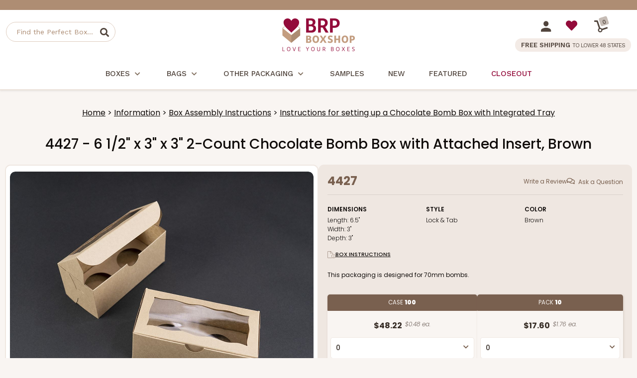

--- FILE ---
content_type: text/html
request_url: https://www.brpboxshop.com/4427.html
body_size: 13899
content:
<!DOCTYPE HTML><html><head><title>4427 - 6 1/2" x 3" x 3" 2-Count Chocolate Bomb Box with Attached Insert, Brown</title><link rel="canonical" href="https://www.brpboxshop.com/4427.html"><meta name="keywords" content="4427 - 6 1/2&quot; x 3&quot; x 3&quot; 2-Count Chocolate Bomb Box with Attached Insert, Brown , " /><meta name="description" content="  4427 - 6 1/2&quot; x 3&quot; x 3&quot; 2-Count Chocolate Bomb Box with Attached Insert, Brown" /><!-- Start - Google Tag Manager -->
<script>(function(w,d,s,l,i){w[l]=w[l]||[];w[l].push({'gtm.start':
new Date().getTime(),event:'gtm.js'});var f=d.getElementsByTagName(s)[0],
j=d.createElement(s),dl=l!='dataLayer'?'&l='+l:'';j.async=true;j.src=
'https://internal.brpboxshop.com/gtm.js?id='+i+dl;f.parentNode.insertBefore(j,f);
})(window,document,'script','dataLayer','GTM-NSML27X');</script>
<!-- End - Google Tag Manager --><script>window.dataLayer = window.dataLayer || [];window.dataLayer.push({event: 'view_item',page_type: 'product_page',ecommerce: {currency: "USD",value:48.22,items: [{item_id:"4427",item_name:"4427 - 6 1/2\" x 3\" x 3\" 2-Count Chocolate Bomb Box with Attached Insert, Brown",price:48.22,quantity: 1}]}});</script><script src="https://myaccount.brpboxshop.com/pd_temp/mod_tracking/turbify_clientSideEventScript_compiled.js"></script><meta name="viewport" content="width=device-width, initial-scale=1.0">

    <link rel="SHORTCUT ICON" href="https://sep.turbifycdn.com/ty/cdn/yhst-67742371067255/brp-favicon.ico?cb=20240123">
    <link rel="preconnect" href="https://fonts.googleapis.com">
    <link rel="preconnect" href="https://fonts.gstatic.com" crossorigin>
<link href="https://fonts.googleapis.com/css2?family=Work+Sans:ital,wght@0,100..800;1,300..800&family=Poppins:ital,wght@0,100;0,200;0,300;0,400;0,500;0,600;0,700;0,800;0,900;1,100;1,200;1,300;1,400;1,500;1,600;1,700;1,800;1,900&display=swap" rel="stylesheet">

    <link href="https://myaccount.brpboxshop.com/pd-style-103025.css" rel="stylesheet" type="text/css" media="all" />
    <link href="https://cdn.practicaldatacore.com/brpboxshop/mod_pdOneStyleEditor/pdPublicStyle.css" rel="stylesheet" type="text/css" media="all" />

    <!--*** PD SCRIPT ***-->
    <script src="https://ajax.googleapis.com/ajax/libs/jquery/1.12.4/jquery.min.js"></script>
<!--
    <script language="javascript" type="text/javascript" src="https://sep.turbifycdn.com/ty/cdn/yhst-67742371067255/pd-script-20240815.js"></script>
-->
    <script language="javascript" type="text/javascript" src="https://myaccount.brpboxshop.com/pd-script-20250116.js"></script>

<script language="javascript" type="text/javascript" src="https://cdn.practicaldatacore.com/brpboxshop//mod_productReviews/pdPrScript.js" ></script>
<style>
    .pd-footer-social a{
        display: inline-block;
    }
    .pd-footer-social svg{
        width: 22px;
        height: 22px;
        transition: fill 0.3s ease;
        display: block;
    }
    .pd-footer-social svg path{
        transition: fill 0.3s ease;
    }
    .pd-footer-social a:hover svg path, .pd-footer-social a:hover svg{
        fill: #79604F !important;
    }
</style><script src="https://sep.turbifycdn.com/ty/cdn/yhst-67742371067255/magiczoomplus.js" type="text/javascript"></script>
</head><body><div class="pd-header-top-line"><div class="pdBannerContainer"></div><script>
(function () {
    // The URL of the script to load
    const url = 'https://cdn.practicaldatacore.com/brpboxshop/mod_bannerDisplay/bannerJs/bannerDisplay.js';

    // Function to generate the cache-busting query string
    function getCacheBuster(intervalMinutes = 5) {
        if (typeof intervalMinutes !== 'number' || intervalMinutes <= 0) {
            throw new Error('intervalMinutes must be a positive number');
        }
        const msPerInterval = intervalMinutes * 60 * 1000;
        // floor the current time into N-minute chunks, then scale back up
        const rounded = Math.floor(Date.now() / msPerInterval) * msPerInterval;
        return String(rounded);
    }
    // Append the cache-busting query string to the URL
    const urlObj = new URL(url);
    urlObj.searchParams.set('cb', getCacheBuster(1));   //*** 1 MINUTE

    // Dynamically create and load the script
    const script = document.createElement('script');
    script.src = urlObj.toString();
    script.async = true;
    document.head.appendChild(script);
})();
</script>
    </div>  <!--*************************-->
  <!--*** BEGIN SITE HEADER ***-->
  <!--*************************-->
  <div class="pd-header-container">
    <div class="pd-header-container-inner">
      <!--*** HEADER LEFT PANEL / SEARCH ***-->
      <div class="pd-header-left">
        <div class="pd-mobile-nav-toggle"><span></span></div>
        <div class="pd-search-mobile-icon"></div>
        <div class="pd-search">
          <div class="pd-search-inner">
          <form method="GET" action="https://search.brpboxshop.com/mod_search/index.php" id="pd-search-form">
            <input type="hidden" name="vwcatalog" value="yhst-67742371067255">
            <input name="query" type="text" size="30" class="" placeholder="Find the Perfect Box..." alt="Find the Perfect Box..." title="Find the Perfect Box...">
            <div class="pd-search-btn" data-form="pd-search-form"></div>
          </form>
          </div>
        </div>
      </div>

      <!--*** HEADER CENTER PANEL ***-->
      <div class="pd-header-center"><div class="pd-logo"><a href="https://www.brpboxshop.com"><img src="https://sep.turbifycdn.com/ty/cdn/yhst-67742371067255/logo-brpboxshop.png" alt="BRP Box Shop" border="0"></a></div></div>

      <!--*** HEADER RIGHT PANEL ***-->
      <div class="pd-header-right">
        <div>
          <div class="pd-myaccount-links" id="pd_pdOneBanner"><a href="https://myaccount.brpboxshop.com"><img src="https://sep.turbifycdn.com/ty/cdn/yhst-67742371067255/pd-icon-account.svg"></a></div>
          <div class="pd-myaccount-favorites-link"><a href="https://myaccount.brpboxshop.com/mod_favorites/favorites.php"><span class="fas fa-heart"></span></a></div>
          <div class="pd-cart-nav-wrapper">
    				<a href="https://secure.brpboxshop.com/yhst-67742371067255/cgi-bin/wg-order?ysco_key_event_id=&ysco_key_store_id=yhst-67742371067255&sectionId=ysco.cart">
            <div class="pd-cart-nav">
              <img src="https://sep.turbifycdn.com/ty/cdn/yhst-67742371067255/dolly.svg" border="0">
              <div class="pd-cart-nav-shopping-cart-count">
                <span class="pdCartItemCountMessage">0</span>
              </div>
            </div>
    				</a>
          </div>
        </div>
        <div class="pd-header-right-free-ship">FREE SHIPPING <span>TO LOWER 48 STATES</span></div>
      </div>
   </div>
  </div>
  <div class="pd-nav-line"></div><div class="pd-nav-container"><nav><ul class="pd-nav"><li class=""><a href="boxes.html">Boxes<span class="pd-nav-expand"></span></a><div class="pd-nav-sub-menu"><div class="pd-nav-sub-menu-inner"><ul><li><a href="bakery-boxes.html">Bakery Boxes</a></li><li><a href="cupcake-boxes.html">Cupcake Boxes</a></li><li><a href="bento-cake-and-cupcake-boxes.html">Bento Cake and Cupcake Boxes</a></li><li><a href="cake-box-categories.html">Cake Boxes</a></li><li><a href="candy-boxes.html">Candy Boxes</a></li><li><a href="cookie-boxes.html">Cookie Boxes</a></li><li><a href="cocoa-bomb-packaging.html">Cocoa Bomb Packaging</a></li><li><a href="cake-pops-and-cake-balls.html">Cake Pops and Cake Balls</a></li><li><a href="pie-boxes.html">Pie Boxes</a></li><li><a href="macaron-boxes.html">Macaron Boxes</a></li><li><a href="boxes-for-chocolate-covered-strawberries.html">Boxes for Chocolate Covered Strawberries</a></li><li><a href="valentine-cupcake-boxes.html">Valentine Cupcake Boxes</a></li><li><a href="themed-boxes.html">Themed Boxes</a></li><li><a href="favor-boxes.html">Favor Boxes Wholesale</a></li><li><a href="candy-apple-boxes.html">Candy Apple Boxes</a></li></ul><ul><li><a href="to-go-boxes.html">To Go Boxes</a></li><li><a href="all-bakery-boxes-listed-by-size.html">All Bakery Boxes Listed by Size</a></li></ul></div></div></li><li class=""><a href="bags.html">Bags<span class="pd-nav-expand"></span></a><div class="pd-nav-sub-menu"><div class="pd-nav-sub-menu-inner"><ul><li><a href="clear-cookie-bags.html">Clear Cookie Bags</a></li><li><a href="cookie-bags.html">Cookie Bags</a></li><li><a href="paper-bread-bags.html">Paper Bread Bags</a></li><li><a href="tin-tie-bags.html">Tin Tie Bags</a></li><li><a href="paper-sos-bags.html">Paper SOS Bags</a></li><li><a href="paper-shopping-bags.html">Paper Shopping Bags</a></li><li><a href="stand-up-pouch-bags.html">Stand-Up Pouch Bags</a></li><li><a href="paper-treat-bags.html">Paper Treat Bags</a></li><li><a href="all-bakery-bags-listed-by-size.html">All Bakery Bags Listed by Size</a></li></ul></div></div></li><li class=""><a href="other-packaging.html">Other Packaging<span class="pd-nav-expand"></span></a><div class="pd-nav-sub-menu"><div class="pd-nav-sub-menu-inner"><ul><li><a href="brigadeiro-packaging.html">Brigadeiro Packaging</a></li><li><a href="cake-boards-and-drums.html">Cake Boards & Drums</a></li><li><a href="grease-proof-paper.html">Grease Proof Paper</a></li></ul></div></div></li><li class=" pd-nav-no-menu"><a href="order-samples.html">Samples</a></li><li class=" pd-nav-no-menu pd-nav-new"><a href="news.html">New</a></li><li class=" pd-nav-no-menu pd-nav-featured"><a href="featured.html">Featured</a></li><li class=" pd-nav-no-menu pd-nav-sale"><a href="sale.html">Closeout</a></li></ul></nav></div><div class="pd-search-mobile">
  <form method="GET" action="//search.brpboxshop.com/mod_search/" id="pd-search-form-mobile">
  <input type="hidden" name="vwcatalog" value="yhst-67742371067255">
  <input name="query" type="text" size="30" class="" placeholder="Find the Perfect Box..." alt="Find the Perfect Box..." title="Find the Perfect Box...">
  <div class="pd-search-btn-mobile" data-form="pd-search-form"></div>
</form>
</div>

 <!--***********************-->
  <!--*** END SITE HEADER ***-->
  <!--***********************--><div class="pd-body-container"><div class="pd-breadcrumbs item" id="pd-breadcrumbs"><a href="index.html">Home</a>&nbsp;&gt;&nbsp;<a href="brpboxshop-information.html">Information</a>&nbsp;&gt;&nbsp;<a href="box-instructions.html">Box Assembly Instructions</a>&nbsp;&gt;&nbsp;<a href="instructions-for-chocolate-bomb-box.html">Instructions for setting up a Chocolate Bomb Box with Integrated Tray</a></div><form method="POST" action="https://secure.brpboxshop.com/yhst-67742371067255/cgi-bin/wg-order?yhst-67742371067255+4427s" name="sampleOrderForm" id="sampleOrderForm"><input name="vwitem" type="hidden" value="4427s" /><input type="hidden" name=".autodone" value="https://www.brpboxshop.com/4427.html" /></form><form method="POST" action="https://secure.brpboxshop.com/yhst-67742371067255/cgi-bin/wg-order?yhst-67742371067255" id="pdItemOrderForm"><input name="multiple-add" type="hidden" value="1" /><input name="vwcatalog" type="hidden" value="yhst-67742371067255" /><div class="pd-page-title item"><h1>4427 - 6 1/2" x 3" x 3" 2-Count Chocolate Bomb Box with Attached Insert, Brown</h1></div><div class="pd-resp-item-img-info-container"><div class="pd-resp-img-gallery-container "><div class="pd-resp-img-gallery-main"><div class="brp-product-img-overlays"></div><a class="MagicZoom" href="https://s.turbifycdn.com/aah/yhst-67742371067255/4427-6-5-x-3-x-3-2-count-chocolate-bomb-box-with-insert-brown-brown-33.jpg" target="_new" id="pd-magic-zoom-main-img" data-options="zoomMode: off; upscale: true; transitionEffect: false; cssClass: mz-show-arrows; variableZoom:false; hint:off; textClickZoomHint:" border="0" id="pd-resp-img-gallery-main"><img src="https://s.turbifycdn.com/aah/yhst-67742371067255/4427-6-5-x-3-x-3-2-count-chocolate-bomb-box-with-insert-brown-brown-41.jpg" border="0" id="pd-resp-img-gallery-main"></a></div><div class="pd-resp-image-bottom-container"><div class="pdAddToFavWrap " productId="4427"></div></div></div><div class="pd-resp-item-info-container has-desc"><div class="pd-resp-item-info-container-inner"><div class="pd-resp-item-full-desc-link"><a href="#description">Full Description <span class="fas fa-chevron-down"></span></a></div><div class="pd-item-details-top-wrapper"><div class="pd-item-details-top-code"><div>4427</div></div><div class="pd-item-details-top-reviews"><div class="pdPrProductPageCallout" productId="4427"><a href="https://myaccount.brpboxshop.com/mod_productReviews/reviewForm.php?productId=4427">Write a Review</a></div></div><div class="pd-item-details-top-qa"><div class="pdQaProductPageCalloutWrapper" productId="4427"><div class="pdQaProductPageCallout noQa pdHideWhenQuestionsPaused">
	<a href="https://myaccount.brpboxshop.com/mod_questionsAndAnswers/questionForm.php?productId=4427">Ask a Question</a>
</div></div></div></div><div class="pd-item-info-table"><div class="pd-item-info-table-dimensions"><div class="pd-item-info-table-heading">Dimensions</div><div class="pd-item-info-table-data"><div><span>Length: </span>6.5"</div><div><span>Width: </span>3"</div><div><span>Depth: </span>3"</div></div></div><div class="pd-item-info-table-style"><div class="pd-item-info-table-heading">Style</div><div class="pd-item-info-table-data">Lock & Tab</div></div><div class="pd-item-info-table-color"><div class="pd-item-info-table-heading">Color</div><div class="pd-item-info-table-data">Brown</div></div></div><div class="brp-instructions-link"><img src="https://myaccount.brpboxshop.com/redesign/box-instructions-icon.svg" border="0"><a href="instructions-for-chocolate-bomb-box.html" target=="_new">Box Instructions</a></div><div class="pd-item-info-callout">This packaging is designed for 70mm bombs.</div><div class="pd-resp-item-order"><div class="pd-resp-item-order-inner"><div class="pd-flex-item-price-qty-box-wrapper"><input name="pdtotalqty" type="hidden" value="0" id="pdtotalqty" /><div class="pd-flex-item-price-qty-box item"><div class="pd-flex-item-price-qty-box-title">Case <span>100</span></div><div class="pd-flex-item-price-qty-box-inner"><div class="pd-flex-item-price-qty-box-price-each-display"><div class="pd-flex-item-price-wrapper"><div class="pd-flex-item-price">$48.22</div><div class="pd-flex-item-price-each">$0.48 ea.</div></div></div><div class="pd-flex-item-price-qty-box-select"><input name="vwitem1" type="hidden" value="4427" id="vwitem1" data-price="48.22" data-name="4427 - 6 1/2\&quot; x 3\&quot; x 3\&quot; 2-Count Chocolate Bomb Box with Attached Insert, Brown" /><select name="vwquantity1" pdtotalqtyfieldname="pdtotalqty" pdqtyfieldname="vwquantity1"><option value="0" SELECTED>0</option><option value="1">1</option><option value="2">2</option><option value="3">3</option><option value="4">4</option><option value="5">5</option><option value="6">6</option><option value="7">7</option><option value="8">8</option><option value="9">9</option><option value="10">10</option><option value="11">11</option><option value="12">12</option><option value="13">13</option><option value="14">14</option><option value="15">15</option><option value="16">16</option><option value="17">17</option><option value="18">18</option><option value="19">19</option><option value="20">20</option><option value="21">21</option><option value="22">22</option><option value="23">23</option><option value="24">24</option><option value="25">25</option></select></div></div></div><div class="pd-flex-item-price-qty-box item"><div class="pd-flex-item-price-qty-box-title">Pack <span>10</span></div><div class="pd-flex-item-price-qty-box-inner"><div class="pd-flex-item-price-qty-box-price-each-display"><div class="pd-flex-item-price-wrapper"><div class="pd-flex-item-price">$17.60</div><div class="pd-flex-item-price-each">$1.76 ea.</div></div></div><div class="pd-flex-item-price-qty-box-select"><input name="vwitem3" type="hidden" value="4427q10" id="vwitem3" data-price="17.6" data-name="4427q10 - 6 1/2\&quot; x 3\&quot; x 3\&quot; 2-Count Chocolate Bomb Box with Attached Insert, Brown, 10 PACK" /><select name="vwquantity3" pdtotalqtyfieldname="pdtotalqty" pdqtyfieldname="vwquantity3"><option value="0" SELECTED>0</option><option value="1">1</option><option value="2">2</option><option value="3">3</option><option value="4">4</option><option value="5">5</option><option value="6">6</option><option value="7">7</option><option value="8">8</option><option value="9">9</option><option value="10">10</option><option value="11">11</option><option value="12">12</option><option value="13">13</option><option value="14">14</option><option value="15">15</option><option value="16">16</option><option value="17">17</option><option value="18">18</option><option value="19">19</option><option value="20">20</option><option value="21">21</option><option value="22">22</option><option value="23">23</option><option value="24">24</option><option value="25">25</option></select></div></div></div></div><div class="pd-resp-item-order-btn item-page"><input type="submit" value="Add to Cart" data-source="product_page"></div></div></div></div><div class="pd-resp-item-info-container-bot"><div class="pd-resp-item-order-in-stock">In<span>Stock</span></div><div class="pd-resp-item-order-sample"><a href="#" rel="modal:open" id="pdSamplesInfoLink" class="pd-order-sample-try-btn">Try a Sample</a>
<a href="#pdSamplesInfo" rel="modal:open" id="pdSamplesInfoLink"><i class="fa fa-question-circle" aria-hidden="true"></i></a>

<div id="pdSamplesInfo" style="display:none;">
<h1>How to Order Samples</h1>
Want to try something out?  Simply look for the "Try a Sample" button on product pages (available on most items). 
With our samples program, try up to 6 different items for a small shipping fee.   Need more than 6?  No problem, just
add as many unique sample items you'd like and the shipping fee will automatically adjust.


<br><br>
Shipping fee per 6 unique samples (based on shipping destination):
<ul>
<li><b>$12</b> - Lower 48 United States</li>
<li><b>$17</b> - Canada, Hawaii, Puerto Rico</li>
<li><b>$42</b> - Alaska and everywhere else</li>
</ul>
 
<br><br>
*We offer samples for most of our items, simply look for the "Try a Sample" button.  
</div></div><script>
jQuery(document).ready(function(){
    jQuery(".pd-order-sample-try-btn").click(function(){        
        $("#sampleOrderForm").submit();
    });
});
</script><div class="pd-resp-item-order-ships-free">Ships<span>Free</span><div class="lower48">To Lower 48 States</div></div></div><div class="pd-resp-item-info-container-bot-border"></div></div></div><br clear="both" /><div class="pd-resp-item-upsell-wrapper"><div class="pd-resp-item-upsell-tabs"><div id="tab-fits">You May Also Like...</div></div><div class="pd-resp-item-upsell-inner"><div class="pd-scroll-container list"><div class="pd-scroll"><div class="pd-flex"><div class="pd-flex-item" data-pos="100" data-rating-count="0" data-rating="0" data-name="4426 - 6.5\&quot; x 3\&quot; x 3\&quot;" data-diameter="" data-length="6.5" data-color="White" data-popular="" data-depth="3" data-width="3" data-price="56.54" data-orderable="1" data-code="4426"><div class="pd-flex-img"  pdid="4426"><a href="4426.html"><img src="https://s.turbifycdn.com/aah/yhst-67742371067255/4426-6-5-x-3-x-3-2-count-chocolate-bomb-box-with-insert-white-white-40.jpg" border="0" loading="lazy"></a><div class="pd-flex-item-code">4426</div><noscript><a href="4426.html"><img src="https://s.turbifycdn.com/aah/yhst-67742371067255/4426-6-5-x-3-x-3-2-count-chocolate-bomb-box-with-insert-white-white-40.jpg" border="0"></a></noscript></div><div class="pd-flex-info"><div class="pd-flex-name"><a href="4426.html">4426 - 6</a></div><div class="pd-flex-item-reviews-wrapper"></div><div class="pd-flex-color">White</div><div class="pd-flex-style">Lock & Tab</div></div><div class="pd-flex-order"><div class="pd-flex-order-inner"><div class="pd-flex-item-price-qty-box-wrapper"><input name="pdtotalqty100" type="hidden" value="0" id="pdtotalqty100" /><!-- pd: Pd-resp-flex-item-price-qty-order-box --><div class="pd-flex-item-price-qty-box"><div class="pd-flex-item-price-qty-box-title">Case <span> 100</span></div><div class="pd-flex-item-price-qty-box-inner"><div class="pd-flex-item-price-qty-box-price-each-display"><div class="pd-flex-item-price-wrapper"><div class="pd-flex-item-price">$56.54</div><div class="pd-flex-item-price-each">$0.57 ea.</div></div></div><div class="pd-flex-item-price-qty-box-select"><input name="vwitem101" type="hidden" value="4426" id="vwitem101" data-price="56.54" data-name="4426 - 6 1/2\&quot; x 3\&quot; x 3\&quot; 2-Count Chocolate Bomb Box with Attached Insert, White" /><select name="vwquantity101" pdtotalqtyfieldname="pdtotalqty100" pdqtyfieldname="vwquantity101" data-itemid="4426"><option value="0" SELECTED>0</option><option value="1">1</option><option value="2">2</option><option value="3">3</option><option value="4">4</option><option value="5">5</option><option value="6">6</option><option value="7">7</option><option value="8">8</option><option value="9">9</option><option value="10">10</option><option value="11">11</option><option value="12">12</option><option value="13">13</option><option value="14">14</option><option value="15">15</option><option value="16">16</option><option value="17">17</option><option value="18">18</option><option value="19">19</option><option value="20">20</option><option value="21">21</option><option value="22">22</option><option value="23">23</option><option value="24">24</option><option value="25">25</option></select></div></div></div><!-- pd: Pd-resp-flex-item-price-qty-order-box --><!-- pd: Pd-resp-flex-item-price-qty-order-box --><div class="pd-flex-item-price-qty-box"><div class="pd-flex-item-price-qty-box-title">Pack <span> 10</span></div><div class="pd-flex-item-price-qty-box-inner"><div class="pd-flex-item-price-qty-box-price-each-display"><div class="pd-flex-item-price-wrapper"><div class="pd-flex-item-price">$19.26</div><div class="pd-flex-item-price-each">$1.93 ea.</div></div></div><div class="pd-flex-item-price-qty-box-select"><input name="vwitem102" type="hidden" value="4426q10" id="vwitem102" data-price="19.26" data-name="4426q10 - 6 1/2\&quot; x 3\&quot; x 3\&quot; 2-Count Chocolate Bomb Box with Attached Insert, White, 10 PACK" /><select name="vwquantity102" pdtotalqtyfieldname="pdtotalqty100" pdqtyfieldname="vwquantity102" data-itemid="4426q10"><option value="0" SELECTED>0</option><option value="1">1</option><option value="2">2</option><option value="3">3</option><option value="4">4</option><option value="5">5</option><option value="6">6</option><option value="7">7</option><option value="8">8</option><option value="9">9</option><option value="10">10</option><option value="11">11</option><option value="12">12</option><option value="13">13</option><option value="14">14</option><option value="15">15</option><option value="16">16</option><option value="17">17</option><option value="18">18</option><option value="19">19</option><option value="20">20</option><option value="21">21</option><option value="22">22</option><option value="23">23</option><option value="24">24</option><option value="25">25</option></select></div></div></div><!-- pd: Pd-resp-flex-item-price-qty-order-box --><!-- pd: Pd-resp-flex-item-price-qty-order-box --></div><br /><br /><div class="pd-resp-item-order-btn"><button type="button" data-source="category_page">Add to Cart</button></div></div></div></div></div></div></div></div></div><br clear="both" /><div class="pd-item-info-wrapper"><div class="pd-item-info-inner"><a name="description"></a><h3 class="pd-item-info-title-inline">Description</h3><div class="pd-item-info"><h4>Click on the picture below to see how to fold up a Chocolate Bomb Box with Integrated Tray.</h4>
 <h4><a href="https://www.brpboxshop.com/instructions-for-chocolate-bomb-box.html"><img src="https://sep.turbifycdn.com/ty/cdn/yhst-67742371067255/choco_bomb_icon.jpg" border="0"></a></h4></div><div class="pd-item-info" id="reviews"><a name="reviews"></a><h3 class="pd-item-info-title-inline">Reviews</h3><div id="pdPrYahooWrapper"><div class="pdReviewsDisplay"><a name="reviews"></a>
<div class="pd-reviews-summary-wrapper" id="pdPrSummary"  pdproductid="4427" pdoverallrating="0" pdratingcount="0">
	  

		<div class="pd-reviews-summary-no-reviews">There are no reviews for this item.  Be the first to <a href="https://myaccount.brpboxshop.com/mod_productReviews/reviewForm.php?productId=4427"  data-itemid="4427">Write a Review</a>.</div>
</div>
</div></div></div><div class="pd-item-info" id="qa"><a name="qa"></a><h3 class="pd-item-info-title-inline">Questions & Answers</h3><div class="pdQaContainer"><a name="qa"></a>
<div class="pdQaSummary noQa" pdQaProductId="">
	<div class="pdQaBtn pdHideWhenQuestionsPaused"><a href="https://myaccount.brpboxshop.com/mod_questionsAndAnswers/questionForm.php?productId=4427">Ask a Question</a></div>
</div>
</div></div></div></div><input type="hidden" name=".autodone" value="https://www.brpboxshop.com/4427.html" /></form><script>
jQuery('.pd-resp-item-order-btn > button').on('click',function(){
    jQuery("#pdItemOrderForm").submit();
});
</script>


</div>  <!--*************************-->
  <!--*** BEGIN SITE FOOTER ***-->
  <!--*************************-->
  <div class="pd-clear"></div>
  <div class="pd-footer-container">
    <div class="pd-footer-testimonials">
      <div class="pd-footer-testimonials-bubble"><img src="https://sep.turbifycdn.com/ty/cdn/yhst-67742371067255/chatbubble.svg" width="90" border="0"></div>
      <div class="pd-footer-testimonial-content">
        "The cupcake boxes are perfect and so professional looking! The free shipping is wonderful and prices couldn't be better. I HIGHLY recommend BRP!"
        <span>Susan from Chicago on 4/5/21</span>
        <a href="https://www.brpboxshop.com/testimonials.html">More Testimonials</a>
      </div>
    </div>
    <div class="pd-footer-container-inner">
      <div class="pd-footer-brand-social">
        <div class="pd-footer-logo"><a href="https://www.brpboxshop.com"><img src="https://sep.turbifycdn.com/ty/cdn/yhst-67742371067255/logo-brpboxshop-footer.svg" height="150" border="0" alt="BRP Box Shop"></a></div>
        <div class="pd-footer-social">
        <a href="https://www.facebook.com/brpboxshop">
            <svg version="1.0" xmlns="http://www.w3.org/2000/svg"
                width="512.000000pt" height="512.000000pt" viewBox="0 0 512.000000 512.000000"
                preserveAspectRatio="xMidYMid meet">
                <g transform="translate(0.000000,512.000000) scale(0.100000,-0.100000)"
                fill="#382E27" stroke="none">
                <path d="M2345 5033 c-828 -72 -1558 -547 -1962 -1278 -327 -591 -396 -1317
                -187 -1977 121 -380 324 -710 619 -1004 292 -290 636 -492 1035 -608 115 -33
                298 -75 328 -76 9 0 12 185 12 890 l0 890 -280 0 -280 0 0 350 0 350 279 0
                279 0 5 353 c5 383 12 446 71 602 103 272 327 453 648 522 111 24 424 24 628
                -1 80 -9 155 -20 168 -23 l22 -5 0 -303 0 -303 -272 -4 c-245 -4 -280 -7 -338
                -26 -109 -36 -178 -111 -214 -231 -13 -44 -16 -105 -16 -318 l0 -263 365 0
                c362 0 365 0 365 -21 0 -11 -22 -164 -50 -339 -27 -175 -50 -324 -50 -329 0
                -8 -79 -11 -245 -11 l-245 0 0 -890 c0 -734 2 -890 13 -890 8 0 70 15 139 34
                395 109 766 321 1067 611 424 408 675 903 758 1495 25 185 23 500 -6 688 -82
                541 -318 1009 -701 1393 -410 411 -896 647 -1470 713 -121 14 -373 19 -485 9z"/>
                </g>
            </svg>
        </a>
        <a href="https://www.instagram.com/brpboxshop/">
            <svg version="1.0" xmlns="http://www.w3.org/2000/svg"
                width="512.000000pt" height="512.000000pt" viewBox="0 0 512.000000 512.000000"
                preserveAspectRatio="xMidYMid meet">
                <g transform="translate(0.000000,512.000000) scale(0.100000,-0.100000)"
                fill="#382E27" stroke="none">
                <path d="M1100 5105 c-287 -43 -514 -157 -721 -364 -213 -213 -329 -451 -368
                -750 -15 -117 -15 -2745 0 -2862 39 -299 155 -537 368 -750 213 -213 451 -329
                750 -368 117 -15 2745 -15 2862 0 299 39 537 155 750 368 213 213 329 451 368
                750 15 117 15 2745 0 2862 -39 299 -155 537 -368 750 -213 213 -451 329 -750
                368 -128 17 -2778 13 -2891 -4z m2997 -452 c113 -39 138 -52 231 -116 148
                -102 265 -261 324 -440 l33 -102 0 -1435 c0 -1373 -1 -1438 -19 -1495 -67
                -217 -183 -378 -354 -494 -74 -50 -138 -79 -242 -112 l-75 -24 -1435 0 -1435
                0 -102 33 c-280 92 -476 297 -569 597 -18 57 -19 122 -19 1495 0 1373 1 1438
                19 1495 71 228 195 394 380 510 78 49 212 101 295 115 25 4 683 7 1461 6
                l1415 -1 92 -32z"/>
                <path d="M3880 4256 c-71 -16 -112 -38 -160 -87 -65 -67 -85 -120 -85 -224 0
                -78 4 -97 27 -140 55 -104 148 -165 264 -173 85 -5 130 7 201 55 199 134 176
                439 -40 542 -74 35 -133 43 -207 27z"/>
                <path d="M2396 3829 c-483 -67 -895 -403 -1045 -855 -51 -154 -65 -243 -65
                -414 0 -171 14 -260 65 -415 121 -362 433 -673 797 -795 152 -50 242 -64 412
                -64 170 0 260 14 412 64 364 122 676 433 797 795 51 155 65 244 65 415 0 224
                -43 407 -140 590 -185 347 -503 586 -889 665 -96 20 -314 28 -409 14z m421
                -458 c107 -35 136 -49 218 -104 168 -113 281 -270 346 -477 20 -65 24 -96 24
                -230 0 -165 -12 -226 -71 -357 -74 -168 -249 -343 -418 -418 -130 -58 -191
                -70 -356 -70 -165 0 -226 12 -356 70 -169 75 -344 250 -418 418 -59 131 -71
                192 -71 357 0 134 4 165 24 230 34 108 64 171 121 254 113 164 271 277 465
                334 99 29 114 31 265 27 119 -3 146 -7 227 -34z"/>
                </g>
            </svg>
        </a>
        <a href="https://www.youtube.com/user/brpboxshop">
            <svg version="1.0" xmlns="http://www.w3.org/2000/svg"
            width="512.000000pt" height="512.000000pt" viewBox="0 0 512.000000 512.000000"
            preserveAspectRatio="xMidYMid meet">
            <g transform="translate(0.000000,512.000000) scale(0.100000,-0.100000)"
            fill="#382E27" stroke="none">
            <path d="M1785 4354 c-444 -22 -1152 -85 -1290 -115 -188 -41 -367 -220 -414
            -414 -35 -145 -81 -860 -81 -1265 0 -405 46 -1120 81 -1265 47 -194 226 -372
            414 -414 71 -15 465 -57 760 -81 838 -67 1760 -67 2613 0 292 23 684 65 757
            81 189 42 367 220 414 414 35 145 81 860 81 1265 0 405 -46 1120 -81 1265 -47
            194 -226 372 -414 414 -146 32 -833 92 -1320 116 -375 18 -1146 18 -1520 -1z
            m994 -1369 c347 -231 630 -422 630 -425 0 -5 -1253 -842 -1270 -848 -5 -2 -9
            348 -9 848 0 500 4 850 9 848 5 -1 293 -192 640 -423z"/>
            </g>
            </svg>
        </a>
       
        <a href="https://www.pinterest.com/brpboxshop/">
            <svg xmlns="http://www.w3.org/2000/svg" width="512" height="512" viewBox="0 0 512 512" version="1.1"><path d="" stroke="none" fill="#382E27" fill-rule="evenodd"/>
                <path d="M 240 35.002 C 180.644 39.392, 124.559 67.939, 86.758 113 C 59.814 145.119, 42.897 182.969, 36.475 225.500 C 34.470 238.776, 34.160 269.397, 35.898 282.500 C 44.838 349.914, 80.729 406.697, 137.500 443.246 C 143.279 446.966, 165.930 459.001, 167.149 458.999 C 167.342 458.999, 167.563 452.587, 167.639 444.749 C 167.716 436.912, 168.308 426.675, 168.955 422 C 169.602 417.325, 176.817 385.150, 184.988 350.500 L 199.843 287.500 197.459 280.434 C 190.024 258.395, 192.212 231.804, 202.809 215.422 C 211.246 202.380, 222.258 195.820, 235.763 195.793 C 253.446 195.757, 264.215 207.957, 264.191 228 C 264.178 238.840, 262.380 247.246, 254.367 273.923 C 243.424 310.354, 242.626 315.010, 245.605 325.040 C 250.671 342.102, 268.238 352.235, 287.295 349.088 C 317.120 344.164, 339.481 313.276, 348.170 265 C 349.752 256.214, 350.254 249.134, 350.299 235 C 350.367 213.362, 348.984 206.481, 341.559 191.500 C 333.562 175.369, 323.185 165.146, 306.500 156.963 C 292.100 149.901, 283.024 147.881, 263 147.285 C 239.790 146.594, 223.490 149.759, 206.500 158.255 C 185.527 168.744, 166.734 188.721, 157.892 209.926 C 145.162 240.455, 146.636 273.922, 161.573 293.500 C 164.091 296.800, 166.547 300.490, 167.032 301.700 C 168.111 304.395, 163.196 325.525, 160.552 329.561 C 158.988 331.948, 158.327 332.184, 154.437 331.746 C 151.586 331.424, 147.477 329.635, 142.573 326.578 C 120.142 312.597, 107.008 283.764, 107.008 248.500 C 107.008 213.241, 120.919 180.876, 147.426 154.466 C 169.148 132.823, 194.900 119.490, 227.621 112.946 C 241.245 110.222, 272.001 109.153, 285.523 110.934 C 319.048 115.351, 347.764 129.446, 369.585 152.195 C 392.167 175.738, 404 204.956, 404 237.170 C 404 310.869, 367.688 368.961, 312.429 383.667 C 299.420 387.129, 276.177 387.635, 266.556 384.666 C 253.431 380.615, 241.329 373.076, 235.332 365.213 C 233.541 362.864, 231.766 360.843, 231.389 360.721 C 231.012 360.600, 226.984 374.965, 222.438 392.645 C 213.318 428.114, 209.023 440.132, 199.407 457.088 C 195.893 463.283, 193.127 468.447, 193.259 468.564 C 193.392 468.680, 197.325 469.709, 202 470.849 C 254.078 483.550, 306.392 477.999, 353.853 454.736 C 419.814 422.406, 465.335 359.110, 475.564 285.500 C 477.770 269.630, 477.770 242.370, 475.564 226.500 C 461.829 127.659, 385.252 50.560, 287 36.649 C 273.423 34.727, 253.271 34.021, 240 35.002" stroke="none" fill="#382E27" fill-rule="evenodd"/>
            </svg>
        </a>
    </div>
      </div>

      <div class="pd-footer-customer-service">
        <h3>Info</h3>
        <a href="about-brp-box-shop.html">About Us</a>
        <a href="faq.html">FAQs / Box Shop Answers </a>
        <a href="box-instructions.html">Box Instructions</a>
        <a href="shipping-information.html">Shipping Information</a>
        <a href="international-orders.html">International Orders</a>
        <a href="refund-return-policy.html">Refund & Return Policies</a>
        <a href="info.html">Contact Us</a>
      </div>
      <div class="pd-footer-my-account">
        <h3>My Account</h3>
        <a href="https://myaccount.brpboxshop.com/">Login or Create an Account</a>
        <a href="https://myaccount.brpboxshop.com/mod_orderHistory/">My Orders</a>
        <a href="https://myaccount.brpboxshop.com/mod_favorites/">My Favorites</a>
        <a href="https://myaccount.brpboxshop.com/mod_orderStatus/">Check Order Status</a>
      </div>
      <!--
      <div class="pd-footer-mailing-list">
        <h3>Join Our Mailing List</h3>
        <div class="pd-footer-mailing-list-message">Be the first to hear about new products and other box shop news!</div>
          <form action="https://yhst-67742371067255.stores.yahoo.net/cgi-bin/pro-forma" method="post" id="pd-mailing-list-form">
      		<input type="hidden" name="from" value="admin@brpboxshop.com">
      		<input type="hidden" name="owner" value="admin@brpboxshop.com">
      		<input type="hidden" name="subject" value="Mailing List Submission">
      		<input type="hidden" name="newnames-to" value="yhst-67742371067255">
      		<input type="hidden" name="vwcatalog" value="yhst-67742371067255">
      		<input type="hidden" name=".autodone" value="http://store.brpboxshop.com/mailing-list-thank-you.html">

          <div class="pd-footer-mailing-list-input-wrapper">
            <div class="pd-footer-mailing-list-input"><input type="text" placeholder="Email Address" name="email"></div>
            <div class="pd-footer-mailing-list-btn" id="pd-mailing-list-btn"><span></span></div>
          </div>
          </form>
          <script>
          jQuery("#pd-mailing-list-btn").click(function() {
            jQuery("#pd-mailing-list-form").submit();
          });
          </script>
      </div>
-->
    </div>
    <div class="pd-footer-privacy-copyright-wrapper">
      <div class="pd-footer-copyright">&copy; 2025 BRP Box Shop. All Rights Reserved.<br>
BRP Box Shop &trade; and the BRP Box Shop logo are trademarks of BRP Box Shop, Inc.
</div>
      <div class="pd-footer-privacy"><div id="pdOnePrivacyContainer"></div></div>
    </div>
  </div>

  <script>
  jQuery(document).ready(function() {
    //***  NAVIGATION ****
    jQuery('.pd-mobile-nav-toggle').click(function(e){
        var pdMenuIsVisible = jQuery(".pd-nav-container > nav").is(":visible");
        if(pdMenuIsVisible){
          jQuery(".pd-nav-container > nav").hide();
          jQuery(this).removeClass("active");
        }else{
          jQuery(".pd-nav-container > nav").show();
          jQuery(this).addClass("active");
        }
    });
    jQuery('.pd-nav-toggle,.pd-nav-expand').click(function(e){
      jQuery(this).parent().click(function(e) {
        e.preventDefault();
      });
      var pdSubMenu = jQuery(this).parent().next();
      jQuery(this).toggleClass("active");
      jQuery(pdSubMenu).toggleClass("active");
    });
    jQuery('.pd-search-btn').click(function(){
      jQuery('#pd-search-form').submit();
    });
    jQuery('.pd-search-btn-mobile').click(function(){
      jQuery('#pd-search-form-mobile').submit();
    });

    //**************************
    //*** BEGIN PD MEGA MENU ***
    //**************************
    // *** Main Navigation Elements ***
    jQuery('.pd-nav-container ul.pd-nav > li').hoverIntent(function() {
      // *** Show Submenu ***
      jQuery(this).addClass('pd-nav-hover');
    },function() {
      // *** Hide Submenu ***
      jQuery(this).removeClass('pd-nav-hover');
    });

    /*** TOUCH FRIENDLY ***/
    jQuery('.pdcontainer').click(function(e){
        jQuery(this).removeClass('pd-nav-hover');
    });
    jQuery('.pd-nav-menu').click(function(e){
        e.stopPropagation();
    });

    // *** close link for touch screens ***
    jQuery('.pd-nav-menu > div.pd-nav-menu-close-touch').click(function() {
      jQuery(this).parents().removeClass('pd-nav-hover');
    })

    jQuery('ul.pd-nav li:has(ul)').doubleTapToGo();
    //**************************
    //**** END PD MEGA MENU ****
    //**************************
  });
  jQuery(function () {
      jQuery('.pd-item-info-titles-wrapper').stickyNavbar({
      activeClass: "active",          // Class to be added to highlight nav elements
      sectionSelector: "pd-item-info",    // Class of the section that is interconnected with nav links
      animDuration: 250,              // Duration of jQuery animation
      startAt: 0,                     // Stick the menu at XXXpx from the top of the this() (nav container)
      easing: "linear",               // Easing type if jqueryEffects = true, use jQuery Easing plugin to extend easing types - gsgd.co.uk/sandbox/jquery/easing
      animateCSS: true,               // AnimateCSS effect on/off
      animateCSSRepeat: false,        // Repeat animation everytime user scrolls
      cssAnimation: "fadeInDown",     // AnimateCSS class that will be added to selector
      jqueryEffects: false,           // jQuery animation on/off
      jqueryAnim: "slideDown",        // jQuery animation type: fadeIn, show or slideDown
      selector: "a",                  // Selector to which activeClass will be added, either "a" or "li"
      mobile: false,                  // If false nav will not stick under 480px width of window
      mobileWidth: 480,               // The viewport width (without scrollbar) under which stickyNavbar will not be applied (due usability on mobile devices)
      zindex: 9999,                   // The zindex value to apply to the element: default 9999, other option is "auto"
      stickyModeClass: "sticky",      // Class that will be applied to 'this' in sticky mode
      unstickyModeClass: "unsticky"   // Class that will be applied to 'this' in non-sticky mode
    });
  });

  </script>
  <!--***********************-->
  <!--*** END SITE FOOTER ***-->
  <!--***********************-->
<script src="https://myaccount.brpboxshop.com/mod_yahooMerchantSolutions/jwt/pdIdentity.js" 
        data-login-jwt="https://myaccount.brpboxshop.com/mod_yahooMerchantSolutions/jwt/pdIdentity.php" async></script>


<script>
(function waitForPd(){
  if (window.pd && window.pd.identity) {
    pd.identity.ready().then((id) => {
      console.log("[PDIdentity] initial", id);
    });
  } else {
    setTimeout(waitForPd, 50);
  }
})();
</script><!-- PD/ONE - Basic JSON+LD Support -->
<script type="application/ld+json" id="pdOneJsonLd">
{
  "@context": "http://schema.org",
  "@type": "Product",
  "@id": "https://www.brpboxshop.com/4427.html#product",
  "name": "4427 - 6 1/2' x 3' x 3' 2-Count Chocolate Bomb Box with Attached Insert, Brown",
  "url": "https://www.brpboxshop.com/4427.html",
 "offers": {
		"@type": "Offer",
		"@id":"https://www.brpboxshop.com/4427.html#offers",
		"price": "48.22",
		"priceCurrency": "USD",
		"itemCondition": "NewCondition",
		"availability": "InStock"
	}
}
</script><!-- ****************************************** --><!-- ********* START PD/ONE TAGGING *********** --><!-- ****************************************** --><div id="pdPageTag" style="display:none" productId="4427" productCode="4427" categoryId="" orderable="true"></div><!-- ****************************************** --><!-- ********* FINISH PD/ONE TAGGING *********** --><!-- ****************************************** --><!-- ****************************************************************** -->
<!-- *** START PD INTEGRATION SCRIPT (v5)                           *** -->
<!-- *** mod_yahooMerchantSolutions:v5 (do not remove this comment) *** -->
<!-- ****************************************************************** -->
<script data-cfasync="false" type="text/javascript">
function pdInit() {

	var productIdList = new Array();
	var productIdListCsv = "";
	var productId = "";
	var queryStringLength = 0;
	var i = 0;
	jQuery.each(jQuery('[productId]'), function() { 
		productId = encodeURIComponent(jQuery(this).attr('productId') + ",");
		queryStringLength += productId.length;
		if(queryStringLength < 6000) productIdListCsv += productId;
		else return false;
		i++;
	});
	if(productIdListCsv.length > 3) productIdListCsv = productIdListCsv.slice(0, -3);

	var cb = (new Date()).getTime();
    var scriptUrl = "https://myaccount.brpboxshop.com//mod_yahooMerchantSolutions/services/pageScript.php";
    scriptUrl += "?cb=" + cb;
    scriptUrl += "&productId=" + encodeURIComponent(document.getElementById("pdPageTag").getAttribute("productId"));
    scriptUrl += "&productCode=" + encodeURIComponent(document.getElementById("pdPageTag").getAttribute("productCode"));
    scriptUrl += "&categoryId=" + encodeURIComponent(document.getElementById("pdPageTag").getAttribute("categoryId"));
    scriptUrl += "&productIdListCsv=" + productIdListCsv;
    try {scriptUrl += "&orderable=" + encodeURIComponent(document.getElementById("pdPageTag").getAttribute("orderable"));} catch(e) {}
    try {scriptUrl += "&pdSpecialAccessList=" + encodeURIComponent(pdSpecialAccessList);} catch(e) {}

    var scriptElement=document.createElement('script');
    scriptElement.setAttribute("type","text/javascript");
    scriptElement.setAttribute("async","async");
    scriptElement.setAttribute("src", scriptUrl);
    document.body.appendChild(scriptElement);

}
pdInit();
</script>
<!-- ************************************************** -->
<!-- ********* FINISH PD INTEGRATION SCRIPT *********** -->
<!-- ************************************************** --><script>
if ('loading' in HTMLImageElement.prototype) {
	//*** NOTHING TO DO - NATIVE LAZY LOADING SUPPORTED (JAJ)
	/*
	const images = document.querySelectorAll('img[loading="lazy"]');
	images.forEach(img => {
		img.src = img.dataset.src;
	});
	*/
} else {
	jQuery('.lazy').Lazy();
	jQuery(".pd-scroll .lazy").Lazy({
	  scrollDirection: 'both',
	  effect: 'fadeIn',
	  appendScroll: jQuery('.pd-scroll')
	});
}
</script><script>(function(document, tag) { var script = document.createElement(tag); var element = document.getElementsByTagName('body')[0]; script.src = 'https://acsbap.com/api/app/assets/js/acsb.js'; script.async = true; script.defer = true; (typeof element === 'undefined' ? document.getElementsByTagName('html')[0] : element).appendChild(script); script.onload = function() { acsbJS.init({ statementLink : '', feedbackLink : '', footerHtml : '', hideMobile : false, hideTrigger : false, handleJquery : true, language : 'en', position : 'right', leadColor : '#146FF8', triggerColor : '#146FF8', triggerRadius : '50%', triggerPositionX : 'right', triggerPositionY : 'bottom', triggerIcon : 'default', triggerSize : 'medium', triggerOffsetX : 20, triggerOffsetY : 20, usefulLinks : { }, mobile : { triggerSize : 'small', triggerPositionX : 'right', triggerPositionY : 'bottom', triggerOffsetX : 0, triggerOffsetY : 0, triggerRadius : '0' } }); };}(document, 'script'));</script></body>
<script type="text/javascript">var PAGE_ATTRS = {'storeId': 'yhst-67742371067255', 'itemId': '4427', 'isOrderable': '1', 'name': '4427 - 6 1/2 x 3 x 3 2-Count Chocolate Bomb Box with Attached Insert, Brown', 'salePrice': '48.22', 'listPrice': '48.22', 'brand': '', 'model': '', 'promoted': '', 'createTime': '1767993847', 'modifiedTime': '1767993847', 'catNamePath': 'Information > Box Assembly Instructions P', 'upc': ''};</script><script type="text/javascript">
csell_env = 'ue1';
 var storeCheckoutDomain = 'secure.brpboxshop.com';
</script>

<script type="text/javascript">
  function toOSTN(node){
    if(node.hasAttributes()){
      for (const attr of node.attributes) {
        node.setAttribute(attr.name,attr.value.replace(/(us-dc1-order|us-dc2-order|order)\.(store|stores)\.([a-z0-9-]+)\.(net|com)/g, storeCheckoutDomain));
      }
    }
  };
  document.addEventListener('readystatechange', event => {
  if(typeof storeCheckoutDomain != 'undefined' && storeCheckoutDomain != "order.store.turbify.net"){
    if (event.target.readyState === "interactive") {
      fromOSYN = document.getElementsByTagName('form');
        for (let i = 0; i < fromOSYN.length; i++) {
          toOSTN(fromOSYN[i]);
        }
      }
    }
  });
</script>
<script type="text/javascript">
// Begin Store Generated Code
 </script> <script type="text/javascript" src="https://s.turbifycdn.com/lq/ult/ylc_1.9.js" ></script> <script type="text/javascript" src="https://s.turbifycdn.com/ae/lib/smbiz/store/csell/beacon-a9518fc6e4.js" >
</script>
<script type="text/javascript">
// Begin Store Generated Code
 csell_page_data = {}; csell_page_rec_data = []; ts='TOK_STORE_ID';
</script>
<script type="text/javascript">
// Begin Store Generated Code
function csell_GLOBAL_INIT_TAG() { var csell_token_map = {}; csell_token_map['TOK_SPACEID'] = '2022276099'; csell_token_map['TOK_URL'] = ''; csell_token_map['TOK_STORE_ID'] = 'yhst-67742371067255'; csell_token_map['TOK_ITEM_ID_LIST'] = '4427'; csell_token_map['TOK_ORDER_HOST'] = 'order.store.turbify.net'; csell_token_map['TOK_BEACON_TYPE'] = 'prod'; csell_token_map['TOK_RAND_KEY'] = 't'; csell_token_map['TOK_IS_ORDERABLE'] = '1';  c = csell_page_data; var x = (typeof storeCheckoutDomain == 'string')?storeCheckoutDomain:'order.store.turbify.net'; var t = csell_token_map; c['s'] = t['TOK_SPACEID']; c['url'] = t['TOK_URL']; c['si'] = t[ts]; c['ii'] = t['TOK_ITEM_ID_LIST']; c['bt'] = t['TOK_BEACON_TYPE']; c['rnd'] = t['TOK_RAND_KEY']; c['io'] = t['TOK_IS_ORDERABLE']; YStore.addItemUrl = 'http%s://'+x+'/'+t[ts]+'/ymix/MetaController.html?eventName.addEvent&cartDS.shoppingcart_ROW0_m_orderItemVector_ROW0_m_itemId=%s&cartDS.shoppingcart_ROW0_m_orderItemVector_ROW0_m_quantity=1&ysco_key_cs_item=1&sectionId=ysco.cart&ysco_key_store_id='+t[ts]; } 
</script>
<script type="text/javascript">
// Begin Store Generated Code
function csell_REC_VIEW_TAG() {  var env = (typeof csell_env == 'string')?csell_env:'prod'; var p = csell_page_data; var a = '/sid='+p['si']+'/io='+p['io']+'/ii='+p['ii']+'/bt='+p['bt']+'-view'+'/en='+env; var r=Math.random(); YStore.CrossSellBeacon.renderBeaconWithRecData(p['url']+'/p/s='+p['s']+'/'+p['rnd']+'='+r+a); } 
</script>
<script type="text/javascript">
// Begin Store Generated Code
var csell_token_map = {}; csell_token_map['TOK_PAGE'] = 'p'; csell_token_map['TOK_CURR_SYM'] = '$'; csell_token_map['TOK_WS_URL'] = 'https://yhst-67742371067255.csell.store.turbify.net/cs/recommend?itemids=4427&location=p'; csell_token_map['TOK_SHOW_CS_RECS'] = 'true';  var t = csell_token_map; csell_GLOBAL_INIT_TAG(); YStore.page = t['TOK_PAGE']; YStore.currencySymbol = t['TOK_CURR_SYM']; YStore.crossSellUrl = t['TOK_WS_URL']; YStore.showCSRecs = t['TOK_SHOW_CS_RECS']; </script> <script type="text/javascript" src="https://s.turbifycdn.com/ae/store/secure/recs-1.3.2.2.js" ></script> <script type="text/javascript" >
</script>
</html>
<!-- html108.prod.store.e1a.lumsb.com Wed Jan 21 16:06:30 PST 2026 -->


--- FILE ---
content_type: image/svg+xml;charset=utf-8
request_url: https://sep.turbifycdn.com/ty/cdn/yhst-67742371067255/dolly.svg
body_size: 694
content:
<svg width="37" height="33" viewBox="0 0 37 33" fill="none" xmlns="http://www.w3.org/2000/svg">
<path d="M36.9472 21.0388L36.292 19.0793C36.1122 18.5379 35.5277 18.2478 34.9945 18.4283L21.2806 23.0176C20.1758 21.5996 18.48 20.6714 16.5594 20.6327L10.1746 1.41161C9.89199 0.567223 9.10834 0 8.22191 0H1.02774C0.462483 0 0 0.464091 0 1.03131V3.09394C0 3.66117 0.462483 4.12526 1.02774 4.12526H6.73811L12.6605 21.9606C10.984 23.2755 9.98192 25.4155 10.3481 27.7939C10.7399 30.3335 12.7825 32.4542 15.3133 32.8989C19.1802 33.5886 22.5268 30.6558 22.5974 26.9302L36.2985 22.3408C36.8316 22.1604 37.1271 21.5803 36.9472 21.0388ZM16.4438 29.9081C14.7416 29.9081 13.3606 28.5223 13.3606 26.8142C13.3606 25.1061 14.7416 23.7202 16.4438 23.7202C18.146 23.7202 19.527 25.1061 19.527 26.8142C19.527 28.5223 18.146 29.9081 16.4438 29.9081Z" fill="#51453D"/>
</svg>


--- FILE ---
content_type: image/svg+xml
request_url: https://myaccount.brpboxshop.com/redesign/box-instructions-icon.svg
body_size: 1176
content:
<?xml version="1.0" encoding="utf-8"?>
<!-- Generator: Adobe Illustrator 26.5.0, SVG Export Plug-In . SVG Version: 6.00 Build 0)  -->
<svg version="1.1" id="Layer_1" xmlns="http://www.w3.org/2000/svg" xmlns:xlink="http://www.w3.org/1999/xlink" x="0px" y="0px"
	 viewBox="0 0 576 512" style="enable-background:new 0 0 576 512;" xml:space="preserve">
<style type="text/css">
	.st0{fill:#6F5646;}
</style>
<path class="st0" d="M64,496h247.2c5.8,5.5,12,10.6,18.5,15.3c-3.1,0.4-6.4,0.7-9.7,0.7H64c-35.3,0-64-28.7-64-64V64
	C0,28.6,28.6,0,64,0h140.1c12.7,0,25,5.1,34,14.1l131.8,131.8c9,9,14.1,21.3,14.1,34v18.7c-5.4,1.6-10.8,2.5-16,4.5v-23.2
	c0-1.3-0.1-2.6-0.2-3.9H248c-22.1,0-40-17.9-40-40V16.2c-1.3-0.2-2.6-0.2-3.9-0.2H64c-26.5,0-48,21.5-48,48v384
	C16,474.5,37.5,496,64,496L64,496z M361.1,160c-0.8-1-1.6-1.9-2.5-2.7L226.7,25.4c-0.8-0.9-2.6-1.7-2.7-2.4V136
	c0,13.3,10.7,24,24,24H361.1z M432,288c8.8,0,16,7.2,16,16s-7.2,16-16,16s-16-7.2-16-16S423.2,288,432,288z M416,432h7.1v-72H416
	c-4.4,0-8-3.6-8-8s3.6-8,8-8h15.1c5.3,0,8,3.6,8,8v80h8.9c4.4,0,8,3.6,8,8s-3.6,8-8,8h-32c-4.4,0-8-3.6-8-8S411.6,432,416,432z
	 M432,512c-79.5,0-144-64.5-144-144s64.5-144,144-144s144,64.5,144,144S511.5,512,432,512z M560,368c0-70.7-57.3-128-128-128
	s-128,57.3-128,128s57.3,128,128,128S560,438.7,560,368z"/>
</svg>
